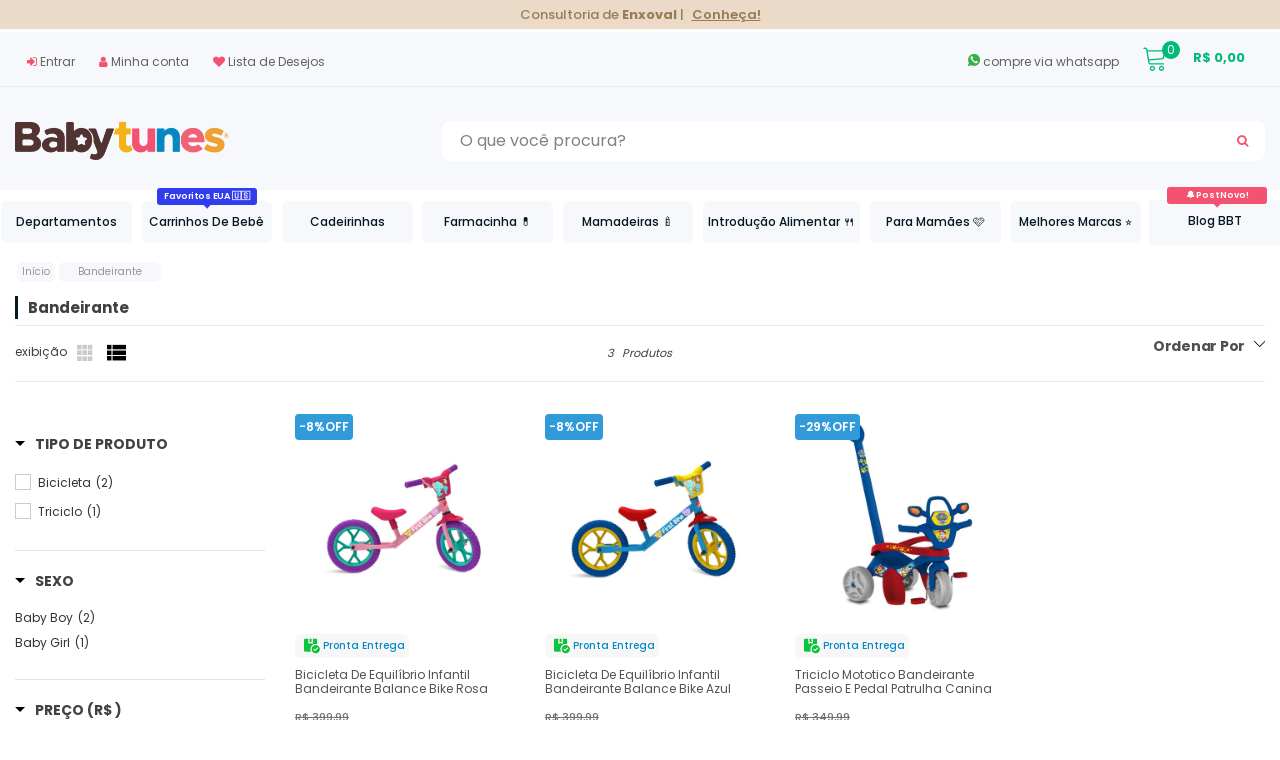

--- FILE ---
content_type: text/html;charset=utf-8
request_url: https://pageview-notify.rdstation.com.br/send
body_size: -74
content:
0d37e7a4-601d-4887-954d-7fbfce332939

--- FILE ---
content_type: text/javascript
request_url: https://d1sag09wwfbul8.cloudfront.net/rdtracker/rdtracker.min.js
body_size: 1214
content:
(()=>{"use strict";var e={d:(t,n)=>{for(var r in n)e.o(n,r)&&!e.o(t,r)&&Object.defineProperty(t,r,{enumerable:!0,get:n[r]})},o:(e,t)=>Object.prototype.hasOwnProperty.call(e,t),r:e=>{"undefined"!=typeof Symbol&&Symbol.toStringTag&&Object.defineProperty(e,Symbol.toStringTag,{value:"Module"}),Object.defineProperty(e,"__esModule",{value:!0})}},t={};e.r(t),e.d(t,{identify:()=>v,init:()=>f,track:()=>g});const n="anonymous_events",r="rdtracker:identity",o="rdtracker:token",a=6048e5,i=()=>sessionStorage.getItem(o),s=e=>{const t=e?.trim();if(!(e=>"string"==typeof e&&e?.trim().length>0)(t))throw new Error("Invalid token: a non-empty string is required");sessionStorage.setItem(o,t)},c=()=>new Promise((e,t)=>{const r=indexedDB.open("RDTrackerDB",1);r.onupgradeneeded=()=>{const e=r.result;e.objectStoreNames.contains(n)||e.createObjectStore(n,{autoIncrement:!0})},r.onsuccess=()=>e(r.result),r.onerror=()=>t(r.error)});async function d(e,t,n){const r=await c();try{const o=r.transaction(e,t),a=o.objectStore(e);return await n(a,o)}finally{r.close()}}function u(e,t){return new Promise((n,r)=>{e.onerror=()=>r(e.error),e.onsuccess=e=>{const r=e.target.result;if(!r)return n();t(r),r.continue()}})}const y={async sendEvent(e){try{const{account_token:t,...n}=e;return(await fetch("https://event-harbor.rdstation.com/events/track",{method:"POST",credentials:"omit",keepalive:!0,headers:{"Content-Type":"application/json",Authorization:`Bearer ${t}`},body:JSON.stringify(n)})).ok}catch(e){return console.error("Error sending event:",e),!1}}},l=/^[^\s@]+@[^\s@]+\.[^\s@]+$/,p=()=>{const e=localStorage.getItem(r);return e?JSON.parse(e):null},w=e=>{if(!function(e){if("object"!=typeof e||null===e)return!1;const{email:t}=e;return"string"==typeof t&&t.trim().length>0&&l.test(t)}(e))throw new Error("Invalid identity: email is required");localStorage.setItem(r,JSON.stringify(e))};async function m(){const e=p(),t=i();if(!e||!t)return;const r=[];await d(n,"readwrite",async(e,t)=>{const n=e.openCursor();t.onabort=()=>{throw t.error},await u(n,e=>{const{event_type:t,event_timestamp:n,payload:o}=e.value;r.push({event_type:t,event_timestamp:n,payload:o}),e.delete()})});for(const{event_type:n,event_timestamp:o,payload:a}of r){const r={event:{event_type:n,event_timestamp:o,payload:{...Object(a),...e}},account_token:t};await y.sendEvent(r)}}async function f(e){s(e),await async function(){const e=new Date(Date.now()-a);await d(n,"readwrite",async t=>{const n=t.openCursor();await u(n,t=>{new Date(t.value.event_timestamp)<e&&t.delete()})})}(),await m()}async function v(e){w(e),await m()}async function g(e,t){const r=i(),o=p(),a={event_type:e,event_timestamp:(new Date).toISOString(),payload:{...t,...o??{}}};if(!o||!r)return await async function(e){await d(n,"readwrite",async t=>{const n=t.add(e);await new Promise((e,t)=>{n.onsuccess=()=>e(),n.onerror=()=>t(n.error)})})}(a);await y.sendEvent({event:a,account_token:r})}window.rdtracker={...window.rdtracker??{},identify:v,init:f,track:g},window.rdtracker=t})();

--- FILE ---
content_type: text/javascript; charset=utf-8
request_url: https://services.mybcapps.com/bc-sf-filter/filter?t=1768904445185&shop=babytunes.myshopify.com&page=1&limit=28&sort=manual&display=grid&collection_scope=267292016743&product_available=false&variant_available=false&build_filter_tree=true&check_cache=true&sort_first=available&callback=BCSfFilterCallback&event_type=init
body_size: 5898
content:
/**/ typeof BCSfFilterCallback === 'function' && BCSfFilterCallback({"total_product":3,"total_collection":0,"total_page":0,"from_cache":false,"products":[{"body_html":" A Bicicleta de Equilíbrio Infantil Bandeirante Balance Bike Rosa é perfeita para ajudar as crianças a desenvolverem suas habilidades de equilíbrio e coordenação motora. Projetada para crianças em idade pré-escolar, essa bicicleta sem pedal é uma ótima opção para os primeiros passos no mundo do ciclismo. Com um design simples e ergonômico, a Balance Bike oferece uma experiência de aprendizado divertida e segura. Com muita naturalidade, a criança aprende noções de direção e controle de velocidade até a conquista do equilíbrio. Todos os comandos de tração e frenagem são realizados pela criança com os pés no chão desenvolvendo a confiança e o equilíbrio necessário para andar de bicicleta. Além de desenvolver habilidades físicas, a bicicleta de equilíbrio também estimula a coordenação motora fina, o senso de direção e a noção espacial das crianças. É uma ótima maneira de promover atividades ao ar livre e incentivar um estilo de vida ativo desde cedo. Com 3 fases de aprendizado: 1) Primeiros passos 2) Treinamento 3) Domínio do equilíbrio Características: - Guidão com limitador de giro e regulagem de altura para melhor ergonomia. - Manoplas emborrachadas. - Selim anatômico com regulagem de altura. - Rodas com pneus em E.V.A. para melhor performance. - Idade: +18 meses. - Peso máximo suportado: 21kg. Especificações: - Dimensões do produto: (C,L,A) 84,8 X 42,3 X 53,8 cm - Dimensões da embalagem: (C,L,A) 76,5 X 17,0 X 33,0 cm BICICLETA DE EQUILIBRIO BALANCE BIKE (ROSA) ","skus":["BR-BI-B-BA-89"],"available":true,"created_at":"2023-05-12T13:13:41Z","review_count":0,"variants":[{"merged_options":["title:Default Title"],"inventory_quantity":2,"image":null,"inventory_quantities":{"CD-SP":2,"18289655911":2},"original_merged_options":["title:Default Title"],"compare_at_price":"399.99","inventory_management":"shopify","available":true,"weight":3.8,"title":"Default Title","inventory_policy":"deny","weight_unit":"kg","price":"369.00","available_locations":[18289655911],"locations":["all:CD-SP","instock:CD-SP"],"id":40103558709351,"sku":"BR-BI-B-BA-89","barcode":"7899091434015"}],"media":[],"title":"Bicicleta de Equilíbrio Infantil Bandeirante Balance Bike Rosa","price_min":369,"images_info":[{"src":"https://cdn.shopify.com/s/files/1/0061/1532/8103/files/Bicicleta-de-Equilibrio-Infantil-Bandeirante-Balance-Bike-Rosa.jpg?v=1735949670","width":1080,"alt":"Bicicleta de Equilíbrio Infantil Bandeirante Balance Bike Rosa - Bandeirante Babytunes","id":23489565491303,"position":1,"height":1080},{"src":"https://cdn.shopify.com/s/files/1/0061/1532/8103/files/Bicicleta-de-Equilibrio-Infantil-Bandeirante-Balance-Bike-Rosa-1.jpg?v=1735949671","width":1080,"alt":"Bicicleta de Equilíbrio Infantil Bandeirante Balance Bike Rosa - Bandeirante Babytunes","id":23489565524071,"position":2,"height":1080},{"src":"https://cdn.shopify.com/s/files/1/0061/1532/8103/files/Bicicleta-de-Equilibrio-Infantil-Bandeirante-Balance-Bike-Rosa-2.jpg?v=1735949671","width":1080,"alt":"Bicicleta de Equilíbrio Infantil Bandeirante Balance Bike Rosa - Bandeirante Babytunes","id":23489565556839,"position":3,"height":1080}],"review_ratings":0,"template_suffix":"","updated_at":"2025-10-15T01:03:29Z","collections":[{"template_suffix":"","handle":"novidades-babytunes","id":263895941223,"sort_value":"boy","title":"Novidades - BabyTunes"},{"template_suffix":null,"handle":"over-50","id":135163150439,"sort_value":"1k86006","title":"Over R$50"},{"template_suffix":null,"handle":"300-400","id":135166394471,"sort_value":"0c40a","title":"R$300 to R$400"},{"template_suffix":"","handle":"all","id":135162495079,"sort_value":"1ke7008","title":"Todos os produdos"},{"template_suffix":"","handle":"todos-os-produtos-babytunes","id":263792132199,"sort_value":"x4","title":"Todos os Produtos - BabyTunes"},{"template_suffix":"","handle":"todos-os-produtos","id":262530269287,"sort_value":"jwk","title":"TODOS OS PRODUTOS"},{"template_suffix":"","handle":"gift-natal","id":265948430439,"sort_value":"jyf","title":"GIFT - NATAL"},{"template_suffix":"","handle":"todos-menos-abcdesign","id":267005526119,"sort_value":"jyk","title":"Todo site menos ABC"},{"template_suffix":"","handle":"bandeirante","id":267292016743,"sort_value":"5c","title":"Bandeirante"},{"template_suffix":"","handle":"bikes-triciclos-carros-eletricos","id":262038880359,"sort_value":"2x","title":"Bikes / Triciclos / Carros Elétricos / Lambretas"},{"template_suffix":"","handle":"ganhei7-ganhei10","id":264260878439,"sort_value":"jy","title":"Ganhei7 & Ganhei10"},{"template_suffix":"","handle":"comprou-chegou-hora-de-passear","id":261813239911,"sort_value":"c7","title":"Comprou Chegou - Hora de Passear"},{"template_suffix":"","handle":"hora-de-brincar-comprou-chegou","id":261068914791,"sort_value":"0l005","title":"Hora De Brincar - Comprou Chegou"},{"template_suffix":"","handle":"bikes-triciclos-comprou-chegou","id":261069013095,"sort_value":"1o1","title":"Bikes & Triciclos - Comprou Chegou"},{"template_suffix":"","handle":"pronta-entrega-categorias","id":165616713831,"sort_value":"4b","title":"Pronta Entrega +Categorias"},{"template_suffix":"","handle":"pronta-entrega-ps","id":160348962919,"sort_value":"ok004","title":"Pronta Entrega - PS"},{"template_suffix":"","handle":"comprou-chegou","id":261068882023,"sort_value":"4q","title":"Comprou Chegou"},{"template_suffix":"","handle":"hora-de-brincar","id":137861955687,"sort_value":"02e","title":"Hora de Brincar"},{"template_suffix":"","handle":"nacionais","id":265615638631,"sort_value":"bw","title":"Nacionais"},{"template_suffix":"","handle":"bikes","id":267339923559,"sort_value":"0y","title":"Bikes"},{"template_suffix":"","handle":"saldao","id":138228957287,"sort_value":"2c04","title":"Saldão - Com desconto"},{"template_suffix":"","handle":"black-friday","id":269267992679,"sort_value":"cr5","title":"Baby monday 2024 - A Maior Cyber monday de enxoval e maternidade!"},{"template_suffix":"","handle":"bandeirante-outlet-2023","id":269370032231,"sort_value":"2","title":"Bandeirante - Outlet 2023"},{"template_suffix":"","handle":"bikes-e-triciclos-outlet-2023","id":269405093991,"sort_value":"1d","title":"Bikes e Triciclos - Outlet 2023"},{"template_suffix":"","handle":"hora-de-passear-outlet-2023","id":276095926375,"sort_value":"c","title":"Hora de Passear - Black Friday 2024"},{"template_suffix":"","handle":"brinquedos-comprou-chegou","id":260816273511,"sort_value":"080md","title":"Brinquedos - Comprou Chegou"},{"template_suffix":"","handle":"bicicleta-black-friday-2024","id":276452638823,"sort_value":"0c","title":"Bicicleta Black Friday 2024"},{"template_suffix":"","handle":"hora-de-brincar-outlet-2023","id":269436190823,"sort_value":"8","title":"Hora de brincar - Outlet 2023"},{"template_suffix":"","handle":"encantos-de-natal","id":276745191527,"sort_value":"1a","title":"Natal Divertido"},{"template_suffix":"","handle":"dia-das-crinacas-2025","id":284346253415,"sort_value":"1m","title":"Dia das Crianças 2025"}],"vendor":"Bandeirante","percent_sale_min":8,"best_selling_rank":3328,"html":{"theme_id":0,"value":""},"id":6764443795559,"published_at":"2023-05-12T13:19:38Z","rio_ratings":[],"images":{"1":"https://cdn.shopify.com/s/files/1/0061/1532/8103/files/Bicicleta-de-Equilibrio-Infantil-Bandeirante-Balance-Bike-Rosa.jpg?v=1735949670","2":"https://cdn.shopify.com/s/files/1/0061/1532/8103/files/Bicicleta-de-Equilibrio-Infantil-Bandeirante-Balance-Bike-Rosa-1.jpg?v=1735949671","3":"https://cdn.shopify.com/s/files/1/0061/1532/8103/files/Bicicleta-de-Equilibrio-Infantil-Bandeirante-Balance-Bike-Rosa-2.jpg?v=1735949671"},"options_with_values":[{"original_name":"title","values":[{"image":null,"title":"Default Title"}],"name":"title","label":"Title","position":1}],"weight_min":3800,"handle":"bicicleta-de-equilibrio-infantil-bandeirante-balance-bike-rosa","compare_at_price_min":399.99,"barcodes":["7899091434015"],"tags":["Baby Girl","Bandeirante","Bicicleta","Bikes & Triciclos","black24","Brinquedo","Hora De Brincar","Hora de Passear","Nacionais","outlet23","PFS-STOCK:PRONTA ENTREGA"],"published_scope":"global","metafields":[{"namespace":"judgeme","type":"string","value":"<div style='display:none' class='jdgm-prev-badge' data-average-rating='0.00' data-number-of-reviews='0' data-number-of-questions='0'> <span class='jdgm-prev-badge__stars' data-score='0.00' tabindex='0' aria-label='0.00 stars' role='button'> <span class='jdgm-star jdgm--off'></span><span class='jdgm-star jdgm--off'></span><span class='jdgm-star jdgm--off'></span><span class='jdgm-star jdgm--off'></span><span class='jdgm-star jdgm--off'></span> </span> <span class='jdgm-prev-badge__text'> No reviews </span> </div>","key":"badge"}],"product_type":"Bicicleta","weight_max":3800,"locations":["all:CD-SP","instock:CD-SP"],"available_locations":[18289655911],"position":null,"compare_at_price_max":399.99,"product_category":"Uncategorized","price_max":369},{"body_html":" A Bicicleta de Equilíbrio Infantil Bandeirante Balance Bike Azul é perfeita para ajudar as crianças a desenvolverem suas habilidades de equilíbrio e coordenação motora. Projetada para crianças em idade pré-escolar, essa bicicleta sem pedal é uma ótima opção para os primeiros passos no mundo do ciclismo. Com um design simples e ergonômico, a Balance Bike oferece uma experiência de aprendizado divertida e segura. Com muita naturalidade, a criança aprende noções de direção e controle de velocidade até a conquista do equilíbrio. Todos os comandos de tração e frenagem são realizados pela criança com os pés no chão desenvolvendo a confiança e o equilíbrio necessário para andar de bicicleta. Além de desenvolver habilidades físicas, a bicicleta de equilíbrio também estimula a coordenação motora fina, o senso de direção e a noção espacial das crianças. É uma ótima maneira de promover atividades ao ar livre e incentivar um estilo de vida ativo desde cedo. Com 3 fases de aprendizado: 1) Primeiros passos 2) Treinamento 3) Domínio do equilíbrio Características: - Guidão com limitador de giro e regulagem de altura para melhor ergonomia. - Manoplas emborrachadas. - Selim anatômico com regulagem de altura. - Rodas com pneus em E.V.A. para melhor performance. - Idade: +18 meses. - Peso máximo suportado: 21kg. Especificações: - Dimensões do produto: (C,L,A) 84,8 X 42,3 X 53,8 cm - Dimensões da embalagem: (C,L,A) 76,5 X 17,0 X 33,0 cm BICICLETA DE EQUILIBRIO BALANCE BIKE (AZUL) ","skus":["BR-BI-B-BA-84"],"available":true,"created_at":"2023-05-12T12:40:08Z","review_count":0,"variants":[{"merged_options":["title:Default Title"],"inventory_quantity":1,"image":null,"inventory_quantities":{"CD-SP":1,"18289655911":1},"original_merged_options":["title:Default Title"],"compare_at_price":"399.99","inventory_management":"shopify","available":true,"weight":3.8,"title":"Default Title","inventory_policy":"deny","weight_unit":"kg","price":"369.00","available_locations":[18289655911],"locations":["all:CD-SP","instock:CD-SP"],"id":40103498416231,"sku":"BR-BI-B-BA-84","barcode":"7899091434008"}],"media":[],"title":"Bicicleta de Equilíbrio Infantil Bandeirante Balance Bike Azul","price_min":369,"images_info":[{"src":"https://cdn.shopify.com/s/files/1/0061/1532/8103/files/Bicicleta-de-Equilibrio-Infantil-Bandeirante-Balance-Bike-Azul.jpg?v=1735949672","width":1080,"alt":"Bicicleta de Equilíbrio Infantil Bandeirante Balance Bike Azul - Bandeirante Babytunes","id":23489544093799,"position":1,"height":1080},{"src":"https://cdn.shopify.com/s/files/1/0061/1532/8103/files/Bicicleta-de-Equilibrio-Infantil-Bandeirante-Balance-Bike-Azul-1.jpg?v=1735949672","width":1080,"alt":"Bicicleta de Equilíbrio Infantil Bandeirante Balance Bike Azul - Bandeirante Babytunes","id":23489544126567,"position":2,"height":1080},{"src":"https://cdn.shopify.com/s/files/1/0061/1532/8103/files/Bicicleta-de-Equilibrio-Infantil-Bandeirante-Balance-Bike-Azul-2.jpg?v=1735949672","width":1080,"alt":"Bicicleta de Equilíbrio Infantil Bandeirante Balance Bike Azul - Bandeirante Babytunes","id":23489544159335,"position":3,"height":1080}],"review_ratings":0,"template_suffix":"","updated_at":"2025-11-21T19:59:01Z","collections":[{"template_suffix":"","handle":"todos-os-produtos","id":262530269287,"sort_value":"g0m","title":"TODOS OS PRODUTOS"},{"template_suffix":"","handle":"all","id":135162495079,"sort_value":"1ke7004","title":"Todos os produdos"},{"template_suffix":"","handle":"todos-os-produtos-babytunes","id":263792132199,"sort_value":"x3r","title":"Todos os Produtos - BabyTunes"},{"template_suffix":null,"handle":"over-50","id":135163150439,"sort_value":"1k86003","title":"Over R$50"},{"template_suffix":"","handle":"gift-natal","id":265948430439,"sort_value":"g2s","title":"GIFT - NATAL"},{"template_suffix":"","handle":"todos-menos-abcdesign","id":267005526119,"sort_value":"g2","title":"Todo site menos ABC"},{"template_suffix":"","handle":"bandeirante","id":267292016743,"sort_value":"5m","title":"Bandeirante"},{"template_suffix":"","handle":"novidades-babytunes","id":263895941223,"sort_value":"bp","title":"Novidades - BabyTunes"},{"template_suffix":"","handle":"bikes-triciclos-carros-eletricos","id":262038880359,"sort_value":"2o","title":"Bikes / Triciclos / Carros Elétricos / Lambretas"},{"template_suffix":"","handle":"ganhei7-ganhei10","id":264260878439,"sort_value":"g1u","title":"Ganhei7 & Ganhei10"},{"template_suffix":"","handle":"baby-boy","id":137791799399,"sort_value":"f9","title":"Baby Boy"},{"template_suffix":null,"handle":"300-400","id":135166394471,"sort_value":"0c406","title":"R$300 to R$400"},{"template_suffix":"","handle":"comprou-chegou-hora-de-passear","id":261813239911,"sort_value":"8j07","title":"Comprou Chegou - Hora de Passear"},{"template_suffix":"","handle":"hora-de-brincar-comprou-chegou","id":261068914791,"sort_value":"02","title":"Hora De Brincar - Comprou Chegou"},{"template_suffix":"","handle":"bikes-triciclos-comprou-chegou","id":261069013095,"sort_value":"005","title":"Bikes & Triciclos - Comprou Chegou"},{"template_suffix":"","handle":"pronta-entrega-categorias","id":165616713831,"sort_value":"pm06","title":"Pronta Entrega +Categorias"},{"template_suffix":"","handle":"pronta-entrega-ps","id":160348962919,"sort_value":"ok0025","title":"Pronta Entrega - PS"},{"template_suffix":"","handle":"comprou-chegou","id":261068882023,"sort_value":"rf02","title":"Comprou Chegou"},{"template_suffix":"","handle":"hora-de-brincar","id":137861955687,"sort_value":"02g","title":"Hora de Brincar"},{"template_suffix":"","handle":"nacionais","id":265615638631,"sort_value":"bs","title":"Nacionais"},{"template_suffix":"","handle":"bikes","id":267339923559,"sort_value":"0n","title":"Bikes"},{"template_suffix":"","handle":"brinquedos-comprou-chegou","id":260816273511,"sort_value":"00t","title":"Brinquedos - Comprou Chegou"},{"template_suffix":"","handle":"saldao","id":138228957287,"sort_value":"2c03v","title":"Saldão - Com desconto"},{"template_suffix":"","handle":"black-friday","id":269267992679,"sort_value":"cr7","title":"Baby monday 2024 - A Maior Cyber monday de enxoval e maternidade!"},{"template_suffix":"","handle":"bandeirante-outlet-2023","id":269370032231,"sort_value":"2x","title":"Bandeirante - Outlet 2023"},{"template_suffix":"","handle":"bikes-e-triciclos-outlet-2023","id":269405093991,"sort_value":"4v","title":"Bikes e Triciclos - Outlet 2023"},{"template_suffix":"","handle":"hora-de-brincar-outlet-2023","id":269436190823,"sort_value":"1","title":"Hora de brincar - Outlet 2023"},{"template_suffix":"","handle":"hora-de-passear-outlet-2023","id":276095926375,"sort_value":"803","title":"Hora de Passear - Black Friday 2024"},{"template_suffix":"","handle":"bicicleta-black-friday-2024","id":276452638823,"sort_value":"0o","title":"Bicicleta Black Friday 2024"},{"template_suffix":"","handle":"encantos-de-natal","id":276745191527,"sort_value":"yf","title":"Natal Divertido"},{"template_suffix":"","handle":"dia-das-crinacas-2025","id":284346253415,"sort_value":"1u","title":"Dia das Crianças 2025"}],"vendor":"Bandeirante","percent_sale_min":8,"best_selling_rank":2697,"html":{"theme_id":0,"value":""},"id":6764441403495,"published_at":"2023-05-12T13:10:02Z","rio_ratings":[],"images":{"1":"https://cdn.shopify.com/s/files/1/0061/1532/8103/files/Bicicleta-de-Equilibrio-Infantil-Bandeirante-Balance-Bike-Azul.jpg?v=1735949672","2":"https://cdn.shopify.com/s/files/1/0061/1532/8103/files/Bicicleta-de-Equilibrio-Infantil-Bandeirante-Balance-Bike-Azul-1.jpg?v=1735949672","3":"https://cdn.shopify.com/s/files/1/0061/1532/8103/files/Bicicleta-de-Equilibrio-Infantil-Bandeirante-Balance-Bike-Azul-2.jpg?v=1735949672"},"options_with_values":[{"original_name":"title","values":[{"image":null,"title":"Default Title"}],"name":"title","label":"Title","position":1}],"weight_min":3800,"handle":"bicicleta-de-equilibrio-infantil-bandeirante-balance-bike-azul","compare_at_price_min":399.99,"barcodes":["7899091434008"],"tags":["Baby Boy","Bandeirante","Bicicleta","Bikes & Triciclos","black24","Brinquedo","Hora De Brincar","Hora de Passear","Nacionais","outlet23","PFS-STOCK:PRONTA ENTREGA"],"published_scope":"global","metafields":[{"namespace":"judgeme","type":"string","value":"<div style='display:none' class='jdgm-prev-badge' data-average-rating='0.00' data-number-of-reviews='0' data-number-of-questions='0'> <span class='jdgm-prev-badge__stars' data-score='0.00' tabindex='0' aria-label='0.00 stars' role='button'> <span class='jdgm-star jdgm--off'></span><span class='jdgm-star jdgm--off'></span><span class='jdgm-star jdgm--off'></span><span class='jdgm-star jdgm--off'></span><span class='jdgm-star jdgm--off'></span> </span> <span class='jdgm-prev-badge__text'> No reviews </span> </div>","key":"badge"}],"product_type":"Bicicleta","weight_max":3800,"locations":["all:CD-SP","instock:CD-SP"],"available_locations":[18289655911],"position":null,"compare_at_price_max":399.99,"product_category":null,"price_max":369},{"body_html":" O Triciclo Mototico Bandeirante Passeio e Pedal Patrulha Canina é um brinquedo divertido que proporciona uma experiência de aventura para os pequenos fãs da Patrulha Canina. Com um design inspirado nos personagens adorados da série, esse mototico é perfeito para crianças em idade pré-escolar. A Mototico Patrulha Canina é um brinquedo 2 em 1, podendo ser utilizado tanto como um triciclo de empurrar quanto como um triciclo de pedalar. No estágio de passeio, os pais podem empurrar o triciclo usando a haste de empurrar ajustável para conduzir o veículo, enquanto a criança se diverte explorando o ambiente. Já no estágio de pedal, a criança pode exercitar suas pernas e pedalar de forma independente, desenvolvendo sua coordenação motora e brincando livremente como em um triciclo convencional. Feita com materiais de alta qualidade, a Mototico Patrulha Canina é resistente e seguro. Possui rodas largas que proporcionam estabilidade e aderência, garantindo um passeio suave e seguro. Além disso, conta com um assento confortável e ajustável, adaptando-se ao crescimento da criança. Características: - Haste removível. - Apoio para os pés removível: Mantém os pés da criança apoiados confortavelmente. - Assento anatômico confortável com baixa distância do solo e altura ideal para a criança subir e descer de forma fácil e segura. - Cercado de proteção removível. - Novo sistema de rodas, praticidade na montagem. - Idade: +12 meses. - Peso máximo suportado: 19kg. - Número do registro : 003834/2021 OCP:0061. Especificações: - Dimensões do produto: (C,L,A) 76,0 X 50,5 X 91,0 cm - Dimensões da embalagem: (C,L,A) 50,0 X 21,5 X 44,0 cm MOTOTICO PATRULHA CANINA PASSEIO &amp; PEDAL ","skus":["BR-TR-T-BA-47"],"available":true,"created_at":"2023-05-11T21:03:28Z","review_count":0,"variants":[{"merged_options":["title:Default Title"],"inventory_quantity":1,"image":null,"inventory_quantities":{"CD-SP":1,"18289655911":1},"original_merged_options":["title:Default Title"],"compare_at_price":"349.99","inventory_management":"shopify","available":true,"weight":2.8,"title":"Default Title","inventory_policy":"deny","weight_unit":"kg","price":"249.00","available_locations":[18289655911],"locations":["all:CD-SP","instock:CD-SP"],"id":40102990315623,"sku":"BR-TR-T-BA-47","barcode":"7899091432806"}],"media":[],"title":"Triciclo Mototico Bandeirante Passeio e Pedal Patrulha Canina","price_min":249,"images_info":[{"src":"https://cdn.shopify.com/s/files/1/0061/1532/8103/files/Triciclo-MototicoBandeirante-Passeio-e-Pedal-Patrulha-Canina.jpg?v=1735949677","width":1080,"alt":"Triciclo Mototico Bandeirante Passeio e Pedal Patrulha Canina - Bandeirante Babytunes","id":23487074533479,"position":1,"height":1080},{"src":"https://cdn.shopify.com/s/files/1/0061/1532/8103/files/Triciclo-MototicoBandeirante-Passeio-e-Pedal-Patrulha-Canina-3.jpg?v=1735949678","width":1080,"alt":"Triciclo Mototico Bandeirante Passeio e Pedal Patrulha Canina - Bandeirante Babytunes","id":23487074631783,"position":2,"height":1080},{"src":"https://cdn.shopify.com/s/files/1/0061/1532/8103/files/Triciclo-MototicoBandeirante-Passeio-e-Pedal-Patrulha-Canina-1.jpg?v=1735949678","width":1080,"alt":"Triciclo Mototico Bandeirante Passeio e Pedal Patrulha Canina - Bandeirante Babytunes","id":23487074566247,"position":3,"height":1080},{"src":"https://cdn.shopify.com/s/files/1/0061/1532/8103/files/Triciclo-MototicoBandeirante-Passeio-e-Pedal-Patrulha-Canina-4.jpg?v=1735949678","width":1080,"alt":"Triciclo Mototico Bandeirante Passeio e Pedal Patrulha Canina - Bandeirante Babytunes","id":23487074664551,"position":4,"height":1080},{"src":"https://cdn.shopify.com/s/files/1/0061/1532/8103/files/Triciclo-MototicoBandeirante-Passeio-e-Pedal-Patrulha-Canina-5.jpg?v=1735949678","width":1080,"alt":"Triciclo Mototico Bandeirante Passeio e Pedal Patrulha Canina - Bandeirante Babytunes","id":23487074697319,"position":5,"height":1080},{"src":"https://cdn.shopify.com/s/files/1/0061/1532/8103/files/Triciclo-MototicoBandeirante-Passeio-e-Pedal-Patrulha-Canina-6.jpg?v=1735949678","width":1080,"alt":"Triciclo Mototico Bandeirante Passeio e Pedal Patrulha Canina - Bandeirante Babytunes","id":23487074730087,"position":6,"height":1080},{"src":"https://cdn.shopify.com/s/files/1/0061/1532/8103/files/Triciclo-MototicoBandeirante-Passeio-e-Pedal-Patrulha-Canina-2.jpg?v=1735949678","width":1080,"alt":"Triciclo Mototico Bandeirante Passeio e Pedal Patrulha Canina - Bandeirante Babytunes","id":23487074599015,"position":7,"height":1080}],"review_ratings":0,"template_suffix":"","updated_at":"2025-07-17T12:51:09Z","collections":[{"template_suffix":"","handle":"todos-os-produtos","id":262530269287,"sort_value":"g1","title":"TODOS OS PRODUTOS"},{"template_suffix":"","handle":"all","id":135162495079,"sort_value":"y4o06","title":"Todos os produdos"},{"template_suffix":"","handle":"todos-os-produtos-babytunes","id":263792132199,"sort_value":"zzzzzzzzzzzcx","title":"Todos os Produtos - BabyTunes"},{"template_suffix":null,"handle":"over-50","id":135163150439,"sort_value":"y4z00w","title":"Over R$50"},{"template_suffix":"","handle":"nacionais","id":265615638631,"sort_value":"zzxm","title":"Nacionais"},{"template_suffix":"","handle":"gift-natal","id":265948430439,"sort_value":"g39","title":"GIFT - NATAL"},{"template_suffix":"","handle":"todos-menos-abcdesign","id":267005526119,"sort_value":"g2g","title":"Todo site menos ABC"},{"template_suffix":"","handle":"novidades-babytunes","id":263895941223,"sort_value":"bq9","title":"Novidades - BabyTunes"},{"template_suffix":"","handle":"baby-boy","id":137791799399,"sort_value":"fa","title":"Baby Boy"},{"template_suffix":"","handle":"ganhei7-ganhei10","id":264260878439,"sort_value":"g29","title":"Ganhei7 & Ganhei10"},{"template_suffix":null,"handle":"200-300","id":135166361703,"sort_value":"wq0001u","title":"R$200 to R$300"},{"template_suffix":"","handle":"bikes-triciclos-carros-eletricos","id":262038880359,"sort_value":"3","title":"Bikes / Triciclos / Carros Elétricos / Lambretas"},{"template_suffix":"","handle":"bandeirante","id":267292016743,"sort_value":"7b","title":"Bandeirante"},{"template_suffix":"","handle":"brinquedos-comprou-chegou","id":260816273511,"sort_value":"c","title":"Brinquedos - Comprou Chegou"},{"template_suffix":"","handle":"comprou-chegou-hora-de-passear","id":261813239911,"sort_value":"8j8","title":"Comprou Chegou - Hora de Passear"},{"template_suffix":"","handle":"hora-de-brincar-comprou-chegou","id":261068914791,"sort_value":"gew","title":"Hora De Brincar - Comprou Chegou"},{"template_suffix":"","handle":"bikes-triciclos-comprou-chegou","id":261069013095,"sort_value":"02","title":"Bikes & Triciclos - Comprou Chegou"},{"template_suffix":"","handle":"pronta-entrega-categorias","id":165616713831,"sort_value":"48","title":"Pronta Entrega +Categorias"},{"template_suffix":"","handle":"pronta-entrega-ps","id":160348962919,"sort_value":"jnp1q","title":"Pronta Entrega - PS"},{"template_suffix":"","handle":"comprou-chegou","id":261068882023,"sort_value":"4m","title":"Comprou Chegou"},{"template_suffix":"","handle":"hora-de-brincar","id":137861955687,"sort_value":"026","title":"Hora de Brincar"},{"template_suffix":"","handle":"patrulha-canina","id":267314954343,"sort_value":"0y","title":"Patrulha Canina"},{"template_suffix":"","handle":"triciclos","id":267340513383,"sort_value":"2n008l","title":"Triciclos"},{"template_suffix":"","handle":"saldao","id":138228957287,"sort_value":"xd5","title":"Saldão - Com desconto"},{"template_suffix":"","handle":"black-friday-2023","id":267867455591,"sort_value":"z5n","title":"Black Friday 2023"},{"template_suffix":"","handle":"bikes-e-triciclos-black-friday-2023","id":267874631783,"sort_value":"0o","title":"Bikes e Triciclos - Black Friday 2023"},{"template_suffix":"","handle":"nacionais-black-friday-2023","id":268790759527,"sort_value":"a00e0a","title":"Nacionais Black Friday 2023"},{"template_suffix":"","handle":"triciclos-nacionais-black-friday-2023","id":268928548967,"sort_value":"1p","title":"Triciclos Nacionais - Black Friday 2023"},{"template_suffix":"","handle":"holiday-sales","id":269368918119,"sort_value":"l","title":"Holiday Sales"},{"template_suffix":"","handle":"black-friday","id":269267992679,"sort_value":"h70z","title":"Baby monday 2024 - A Maior Cyber monday de enxoval e maternidade!"},{"template_suffix":"","handle":"bandeirante-outlet-2023","id":269370032231,"sort_value":"1","title":"Bandeirante - Outlet 2023"},{"template_suffix":"","handle":"bikes-e-triciclos-outlet-2023","id":269405093991,"sort_value":"0c","title":"Bikes e Triciclos - Outlet 2023"},{"template_suffix":"","handle":"hora-de-brincar-outlet-2023","id":269436190823,"sort_value":"0u","title":"Hora de brincar - Outlet 2023"},{"template_suffix":"","handle":"hora-de-passear-outlet-2023","id":276095926375,"sort_value":"84","title":"Hora de Passear - Black Friday 2024"},{"template_suffix":"","handle":"encantos-de-natal","id":276745191527,"sort_value":"1j8","title":"Natal Divertido"},{"template_suffix":"","handle":"dia-das-crinacas-2025","id":284346253415,"sort_value":"1f","title":"Dia das Crianças 2025"}],"vendor":"Bandeirante","percent_sale_min":29,"best_selling_rank":2699,"html":{"theme_id":0,"value":""},"id":6764395659367,"published_at":"2023-05-11T21:29:03Z","rio_ratings":[],"images":{"1":"https://cdn.shopify.com/s/files/1/0061/1532/8103/files/Triciclo-MototicoBandeirante-Passeio-e-Pedal-Patrulha-Canina.jpg?v=1735949677","2":"https://cdn.shopify.com/s/files/1/0061/1532/8103/files/Triciclo-MototicoBandeirante-Passeio-e-Pedal-Patrulha-Canina-3.jpg?v=1735949678","3":"https://cdn.shopify.com/s/files/1/0061/1532/8103/files/Triciclo-MototicoBandeirante-Passeio-e-Pedal-Patrulha-Canina-1.jpg?v=1735949678","4":"https://cdn.shopify.com/s/files/1/0061/1532/8103/files/Triciclo-MototicoBandeirante-Passeio-e-Pedal-Patrulha-Canina-4.jpg?v=1735949678","5":"https://cdn.shopify.com/s/files/1/0061/1532/8103/files/Triciclo-MototicoBandeirante-Passeio-e-Pedal-Patrulha-Canina-5.jpg?v=1735949678","6":"https://cdn.shopify.com/s/files/1/0061/1532/8103/files/Triciclo-MototicoBandeirante-Passeio-e-Pedal-Patrulha-Canina-6.jpg?v=1735949678","7":"https://cdn.shopify.com/s/files/1/0061/1532/8103/files/Triciclo-MototicoBandeirante-Passeio-e-Pedal-Patrulha-Canina-2.jpg?v=1735949678"},"options_with_values":[{"original_name":"title","values":[{"image":null,"title":"Default Title"}],"name":"title","label":"Title","position":1}],"weight_min":2800,"handle":"triciclo-mototico-bandeirante-passeio-e-pedal-patrulha-canina","compare_at_price_min":349.99,"barcodes":["7899091432806"],"tags":["#NacionalBlkfriday2023","Baby Boy","Bandeirante","Bazar 2023","Bikes & Triciclos","black24","blkfriday23","Brinquedo","Hora de Brincar","Hora de Passear","Nacionais","outlet23","Triciclo","PFS-STOCK:PRONTA ENTREGA"],"published_scope":"global","metafields":[{"namespace":"judgeme","type":"string","value":"<div style='display:none' class='jdgm-prev-badge' data-average-rating='0.00' data-number-of-reviews='0' data-number-of-questions='0'> <span class='jdgm-prev-badge__stars' data-score='0.00' tabindex='0' aria-label='0.00 stars' role='button'> <span class='jdgm-star jdgm--off'></span><span class='jdgm-star jdgm--off'></span><span class='jdgm-star jdgm--off'></span><span class='jdgm-star jdgm--off'></span><span class='jdgm-star jdgm--off'></span> </span> <span class='jdgm-prev-badge__text'> No reviews </span> </div>","key":"badge"}],"product_type":"Triciclo","weight_max":2800,"locations":["all:CD-SP","instock:CD-SP"],"available_locations":[18289655911],"position":null,"compare_at_price_max":349.99,"product_category":null,"price_max":249}],"event_type":"init","filter":{"options":[{"filterType":"stock","label":"Disponibilidade","isCollapseMobile":false,"isCollapsePC":false,"tooltip":null,"displayAllValuesInUppercaseForm":false,"showSearchBoxFilterMobile":false,"showSearchBoxFilterPC":false,"showMoreType":"scrollbar","sortManualValues":false,"sortType":"key-asc","filterOptionId":"pf_st_disponibilidade","position":0,"status":"disabled","manualValues":[{"key":"in-stock","label":"Pronta Entrega"},{"key":"out-of-stock","label":"Sob Encomenda"}],"displayType":"list"},{"filterType":"tag","label":"Disponibilidade","isCollapseMobile":false,"isCollapsePC":false,"tooltip":null,"displayAllValuesInUppercaseForm":false,"showSearchBoxFilterMobile":false,"showSearchBoxFilterPC":false,"showMoreType":"scrollbar","sortManualValues":false,"sortType":"key-asc","filterOptionId":"pf_t_disponibilidade","position":1,"selectType":"multiple","status":"active","valueType":"all","displayType":"list","swatchStyle":"circle-grid","manualValues":null,"prefix":"PFS\\-STOCK\\:","removeTextFilterValues":"","replaceTextFilterValues":null,"excludedValues":[],"values":[{"key":"PFS-STOCK:PRONTA ENTREGA","doc_count":3}]},{"status":"active","position":2,"label":"Tipo de Produto","filterOptionId":"pf_pt_tipo_de_produto","filterType":"product_type","displayType":"list","selectType":"multiple","valueType":"all","manualValues":null,"isCollapsePC":false,"isCollapseMobile":false,"showSearchBoxFilterPC":true,"showSearchBoxFilterMobile":false,"tooltip":null,"showMoreType":"viewmore","sortType":"key-asc","sortManualValues":false,"displayAllValuesInUppercaseForm":false,"values":[{"key":"Bicicleta","doc_count":2},{"key":"Triciclo","doc_count":1}]},{"filterType":"vendor","label":"Marca","isCollapseMobile":false,"isCollapsePC":false,"tooltip":null,"displayAllValuesInUppercaseForm":false,"showSearchBoxFilterMobile":true,"showSearchBoxFilterPC":true,"showMoreType":"viewmore","sortManualValues":false,"sortType":"key-asc","filterOptionId":"pf_v_marca","position":3,"selectType":"multiple","status":"active","valueType":"all","displayType":"list","removeTextFilterValues":"","replaceTextFilterValues":null,"excludedValues":[],"values":[{"key":"Bandeirante","doc_count":3}]},{"filterType":"tag","label":"Cor","isCollapseMobile":false,"isCollapsePC":false,"tooltip":null,"displayAllValuesInUppercaseForm":false,"showSearchBoxFilterMobile":false,"showSearchBoxFilterPC":false,"showMoreType":"scrollbar","sortManualValues":false,"sortType":"key-asc","filterOptionId":"pf_t_cor","position":8,"selectType":"multiple","status":"disabled","valueType":"all","displayType":"box","swatchStyle":"circle-grid","prefix":"Cor\\:","removeTextFilterValues":"","replaceTextFilterValues":null,"excludedValues":[]},{"status":"active","position":4,"label":"Sexo","filterOptionId":"pf_t_sexo","filterType":"tag","displayType":"list","selectType":"single","valueType":"specific","manualValues":["Baby Boy","Baby Girl","Baby Neutral"],"isCollapsePC":false,"isCollapseMobile":false,"showSearchBoxFilterPC":false,"showSearchBoxFilterMobile":false,"prefix":"","tooltip":null,"showMoreType":"scrollbar","sortType":"key-asc","sortManualValues":false,"useAndCondition":false,"displayAllValuesInUppercaseForm":false,"values":[{"key":"Baby Boy","doc_count":2},{"key":"Baby Girl","doc_count":1}]},{"status":"active","position":5,"label":"Tamanho","filterOptionId":"pf_t_tamanho","filterType":"tag","displayType":"list","selectType":"multiple","valueType":"specific","manualValues":["RN","3M","6M","9M","12M","18M","24M","2T","3T","4T","5T","6T","8T","10T","14T"],"isCollapsePC":false,"isCollapseMobile":false,"showSearchBoxFilterPC":false,"showSearchBoxFilterMobile":false,"prefix":"","tooltip":null,"showMoreType":"none","sortType":"key-asc","sortManualValues":false,"useAndCondition":false,"displayAllValuesInUppercaseForm":false,"values":[]},{"status":"active","position":6,"label":"Preço","filterOptionId":"pf_p_preco","filterType":"price","displayType":"range","manualValues":null,"isCollapsePC":false,"isCollapseMobile":false,"showSearchBoxFilterPC":true,"showSearchBoxFilterMobile":false,"sliderRange":4,"sliderStep":1,"sliderDelimiter":null,"tooltip":null,"values":{"max":369,"min":249}}],"filterId":"cJKe87Gyo"},"bundles":[],"meta":{"rid":"e9b0aab1-1a2d-4d9a-829d-51e13a433d4d","currency":"BRL","money_format_with_currency":"R$ {{amount_with_comma_separator}} BRL","money_format":"R$ {{amount_with_comma_separator}}","affected_by_merchandising":false,"affected_by_performance_ranking":false,"affected_by_search_personalization":false}});